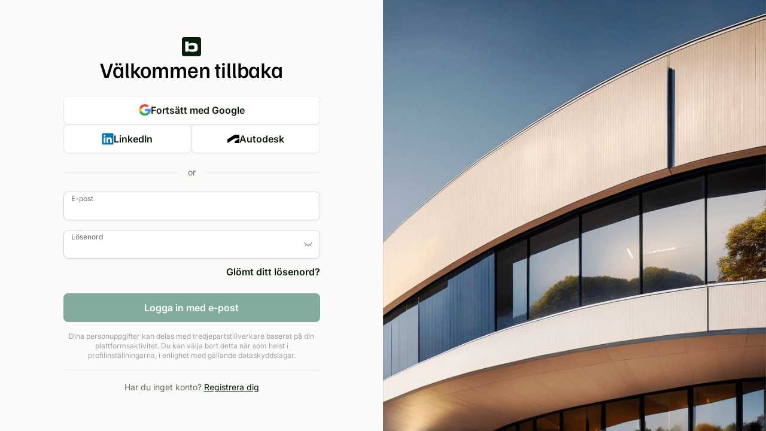

--- FILE ---
content_type: text/html
request_url: https://accounts.bim.com/login?return_url=https%3A%2F%2Fauth.bim.com%2Fconnect%2Fauthorize%2Fcallback%3Fclient_id%3Dlegacy-accounts2%26redirect_uri%3Dhttps%253A%252F%252Faccounts.bimobject.com%252Fidentity%252Fsignin-oidc%26response_type%3Dcode%26scope%3Dopenid%2520email%26code_challenge%3D8FsFohgmoGXAVJuSuFc3xoTs1s98-MMqFGzMKwzeNOY%26code_challenge_method%3DS256%26nonce%3D639042975044066114.N2RkODE2M2YtZTU3Mi00MmRkLTg0MGQtYWZkMjUzOTRiZDZmMjg1OGFhNTUtNTZiOC00NjI5LWFlYzgtYzdmOTdhOTA0MjY5%26acr_values%3Dauthenticated_client_id%253ABimObjectWebSolutionsMvcClient%2520bim_auth_app%253Aportal%26ui_locales%3Dsv%26state%3DCfDJ8HrBpN4e5UhEsN_T9E0JW0983ljqHj3jG_56QUm5aK55BYWXIwr-TY_aXKHP2w9gqXlHBHlaR70XsPdkGWNY9I9Vy3JxOhVrJDq_l7RV4547ckFJ1DZK5bovnxs52KZAYIjMvGsZ9KpVu0gY8dHt9BuLreOUpOkK13-AdOeGCqww6grcfFq4FJMH7Argl83NrwL4CNvOUeNhPtiNxtKhzvTbOxlcCSiJnDwP_cYNxPfQR6IWM00UlDjXFZyxV40Y9xKXhw9dsLSYXb7aU1L5WEqmPcE-I4zARv8YDrn7zhbP6_hlEf5rxr-J9F8MZHqFOQe1l0x4QvXY5wLwGhW1uV8A4vRGVS_sBtQFKC6BPVoGiH9VAbUh1rs7usGk3osn9PQncqnPjnl_69F7ciFaSmqbyYKrYOQ6XAX3O_8AwcETcrGERsRJh0HZwif7zTpCp8_aZ7WAU_BFcSLRkjz1pCZPnZh6sQezXVOL_D0Gg7aeMWDcyxUgyQmOryz-m9EtOJuiG1R87-LdEO8oizn3U4flmY6hYdEwE4ITU-oRhay9qThKsczOzgpKuSCFCjpCm7JvtUiL6ay4rx-lFf6L9cpocR67lhlpGWhqGdmFLvE1vuNxw_RD82je_njOtir-0kOsuCkZSMzTl26mYcNiQ-nqd118q-aFQG8Ata5wNV2ZgWgBkTQKvFbg28Uqfm_gFN0OncejCaYqhUwqD0NGl2MMijWICcg8_mpKKumt-sMtH33SIO8FKYtBe1QDCxF_3U8GYguHBpA8ENC__Le3SoqwDLK9Wrvqs8VoP9DM5JcfZDQth1P03Ke_rSSgk5RM5RInpyO-0ScT6rixSq_hjneFBKLRl7nvz2Qk4ToFEbR3XsoiN3FYDlrBUz6SXNUusgAaQTAtmLs6D16HouzKm1R8cHOopGORMV4k4ZeAz7dAuWkeXo9fhx08hbwhnkfRx3trIS8dc-mCmIIVleECZHEX07J30V1FmXuCknihd1qM%26x-client-SKU%3DID_NETSTANDARD2_0%26x-client-ver%3D6.10.0.0
body_size: 5001
content:
<!doctype html>
<html lang="en-us">
	<head>
		<meta charset="utf-8" />
		<link rel="icon" type="image/x-icon" href="./favicon.png" />
		<meta name="viewport" content="width=device-width, initial-scale=1" />
		
		<link href="./_app/immutable/assets/0.CSB_MVxX.css" rel="stylesheet">
		<link href="./_app/immutable/assets/Dropdown.CNO-qyAC.css" rel="stylesheet"><title>Logga in</title><!-- HEAD_svelte-nqgf03_START --><meta name="description" content="Inloggningssida"><!-- HEAD_svelte-nqgf03_END -->
	</head>
	<body data-sveltekit-preload-data="hover">
		<div style="display: contents">  <main data="[object Object]" class="h-full"> <div class="bg-base-10 h-full grid ease-in-out lg:grid-cols-2"><div class="flex flex-col justify-between max-w-[1344px] p-6 w-full mx-auto ease-in-out relative">  <section class="max-w-[429px] flex flex-col justify-center mx-auto h-full w-full"> <div class="flex flex-col items-center gap-2"><div class="flex flex-col items-center gap-[22px] "><div><img src="data:image/svg+xml,%3csvg%20width='32'%20height='32'%20viewBox='0%200%2032%2032'%20fill='none'%20xmlns='http://www.w3.org/2000/svg'%3e%3cg%20id='Logo'%3e%3crect%20id='Rectangle%203'%20width='32'%20height='32'%20rx='2.07792'%20fill='%23081E0A'/%3e%3cpath%20id='Vector'%20d='M18.1893%209.81813H16.4791C14.1227%209.81813%2011.729%2010.4207%2011.3446%2012.6441H11.3072V7.48047H5.60742V24.2555H10.9664V21.654H11.0391C11.6479%2023.4244%2013.09%2024.5173%2016.5498%2024.5173H18.2225C25.4433%2024.5173%2026.3201%2022.1049%2026.3201%2018.4498V15.8877C26.2869%2012.2306%2025.41%209.81605%2018.1893%209.81605V9.81813ZM20.7742%2017.9968C20.7742%2019.5802%2020.5082%2020.4841%2017.7716%2020.4841H14.4303C12.1882%2020.4841%2010.9726%2019.9937%2010.9726%2017.8451V16.4529C10.9726%2014.3023%2012.1508%2013.8535%2014.4303%2013.8535H17.7737C20.5103%2013.8535%2020.7763%2014.7574%2020.7763%2016.3407L20.7721%2017.9968H20.7742Z'%20fill='white'/%3e%3c/g%3e%3c/svg%3e" alt="Bim.com-logotyp" class="rounded" width="32" height="32"></div> <h1 class="bim-heading-m font-medium text-center z-10 break-word">Välkommen tillbaka</h1></div> </div> <div class="flex flex-col gap-3 mt-[22px]"><button type="button" class="bim-button secondary large justify-center text-base  !w-full focus svelte-yokx7i"><img src="[data-uri]" alt="Google" class="h-5" width="20" height="20"> Fortsätt med Google </button> <div class="flex flex-col md:flex-row gap-3 w-full"><button type="button" class="bim-button secondary large justify-center text-base  !w-full focus svelte-yokx7i"><img src="data:image/svg+xml,%3csvg%20width='42'%20height='40'%20viewBox='0%200%2042%2040'%20fill='none'%20xmlns='http://www.w3.org/2000/svg'%3e%3cg%20id='SSO%20icon'%3e%3cpath%20id='Shape'%20d='M1%202.84C1%201.272%202.272%200%203.84%200h34.32c1.57%200%202.84%201.272%202.84%202.84v34.32A2.84%202.84%200%200%201%2038.16%2040H3.84A2.84%202.84%200%200%201%201%2037.16z'%20fill='%230077B5'/%3e%3cg%20id='Vector'%3e%3cpath%20d='M9.98%2012.418a3.47%203.47%200%201%200%200%20-6.94%203.47%203.47%200%200%200%200%206.94'%20fill='white'/%3e%3cpath%20d='M16.63%2014.982h5.75v2.634s1.56%20-3.12%205.808%20-3.12c3.788%200%206.924%201.866%206.924%207.554v11.992h-5.96v-10.54c0%20-3.354%20-1.79%20-3.724%20-3.156%20-3.724%20-2.832%200%20-3.316%202.444%20-3.316%204.162v10.102H16.63z'%20fill='white'/%3e%3cpath%20d='M6.956%2014.982h6.05v19.06H6.956z'%20fill='white'/%3e%3c/g%3e%3c/g%3e%3c/svg%3e" alt="LinkedIn" class="h-5" width="20" height="20">
			LinkedIn </button> <button type="button" class="bim-button secondary large justify-center text-base  !w-full focus svelte-yokx7i"><img src="data:image/svg+xml,%3csvg%20width='242'%20height='165'%20xmlns='http://www.w3.org/2000/svg'%20xmlns:svg='http://www.w3.org/2000/svg'%3e%3cg%20class='layer'%20display='inline'%3e%3ctitle%3eLayer%201%3c/title%3e%3cpath%20d='m1.3,165.38l148.22,-92.11l76.89,0c2.38,0%204.49,1.89%204.49,4.48c0,2.12%20-0.93,3.08%20-2.11,3.78l-72.83,43.59c-4.75,2.85%20-6.38,8.53%20-6.38,12.76l-0.09,27.48l92.51,0l0,-159.69c0,-3.07%20-2.37,-5.67%20-5.9,-5.67l-88.25,0l-147.85,91.69l0,73.67l1.3,0l0,0.02z'%20fill='black'%20id='svg_1'/%3e%3c/g%3e%3c/svg%3e" alt="Autodesk" class="h-[14px]" width="20" height="14">
			Autodesk </button></div></div> <div aria-hidden="true" class="relative flex w-full with-after with-before my-5 svelte-nbsuzb"><small class="px-4 bim-body-s text-nowrap text-light">or</small></div> <form class="flex flex-col"><div class="mb-4"><div class="bim-input floating !w-full flex"><div class="relative w-full"><label for="E-post-email">E-post</label> <input class="!w-full  svelte-1vk00fp" type="email" id="E-post-email" placeholder="E-post" autocomplete="email" autofocus maxlength="254" value="">  </div>  </div></div> <div class="mb-4"><div class="bim-input floating !w-full flex"><div class="relative w-full"><label for="Lösenord-password">Lösenord</label> <input class="!w-full  svelte-1vk00fp" type="password" id="Lösenord-password" placeholder="Lösenord" value=""> <button type="button" class="absolute top-4 right-3 h-fit text-dark/50" aria-label="Toggle password visibility"><img class="text-sm absolute top-0 right-0 min-h-4 min-w-4" src="data:image/svg+xml,%3csvg%20width='24'%20height='24'%20viewBox='0%200%2024%2024'%20fill='none'%20xmlns='http://www.w3.org/2000/svg'%3e%3cpath%20fill-rule='evenodd'%20clip-rule='evenodd'%20d='M3.68413%207.69223C7.01879%2015.1026%2016.9816%2015.1026%2020.3162%207.69223C20.4862%207.3145%2020.9302%207.14608%2021.308%207.31606C21.6857%207.48604%2021.8541%207.93005%2021.6841%208.30778C20.8177%2010.2332%2019.5607%2011.727%2018.0883%2012.7893L20.1064%2015.5583C20.3504%2015.893%2020.2768%2016.3621%2019.942%2016.6061C19.6073%2016.8501%2019.1382%2016.7765%2018.8942%2016.4417L16.8075%2013.5786C15.5329%2014.2413%2014.1497%2014.6228%2012.7502%2014.7232V17.5C12.7502%2017.9142%2012.4144%2018.25%2012.0002%2018.25C11.586%2018.25%2011.2502%2017.9142%2011.2502%2017.5V14.7232C9.85067%2014.6228%208.46758%2014.2413%207.19297%2013.5786L5.10629%2016.4417C4.86233%2016.7765%204.39319%2016.8501%204.05845%2016.6061C3.7237%2016.3621%203.65011%2015.893%203.89408%2015.5583L5.91212%2012.7893C4.43969%2011.7271%203.1827%2010.2332%202.31624%208.30778C2.14627%207.93005%202.31468%207.48604%202.69241%207.31606C3.07014%207.14608%203.51415%207.3145%203.68413%207.69223Z'%20fill='%23767E76'/%3e%3c/svg%3e" alt="Visa lösenord" width="16" height="16"></button> </div>  </div></div> <div class="text-right -mt-1.5 mb-6"><a href="/resetpassword?return_url=https%3A%2F%2Fauth.bim.com%2Fconnect%2Fauthorize%2Fcallback%3Fclient_id%3Dlegacy-accounts2%26redirect_uri%3Dhttps%253A%252F%252Faccounts.bimobject.com%252Fidentity%252Fsignin-oidc%26response_type%3Dcode%26scope%3Dopenid%2520email%26code_challenge%3D8FsFohgmoGXAVJuSuFc3xoTs1s98-MMqFGzMKwzeNOY%26code_challenge_method%3DS256%26nonce%3D639042975044066114.N2RkODE2M2YtZTU3Mi00MmRkLTg0MGQtYWZkMjUzOTRiZDZmMjg1OGFhNTUtNTZiOC00NjI5LWFlYzgtYzdmOTdhOTA0MjY5%26acr_values%3Dauthenticated_client_id%253ABimObjectWebSolutionsMvcClient%2520bim_auth_app%253Aportal%26ui_locales%3Dsv%26state%[base64]%26x-client-SKU%3DID_NETSTANDARD2_0%26x-client-ver%3D6.10.0.0" class="font-semibold h-7 text-dark hover:underline hover:underline-offset-8">Glömt ditt lösenord?</a></div> <div class="mb-2"><button type="submit" class="bim-button primary large justify-center text-base  !w-full focus svelte-yokx7i" disabled>Logga in med e-post </button></div> <div class="text-center"><p class="bim-notation-s text-base-60 mt-2 mb-4 pb-4 border-b border-solid border-base-30">Dina personuppgifter kan delas med tredjepartstillverkare baserat på din plattformsaktivitet. Du kan välja bort detta när som helst i profilinställningarna, i enlighet med gällande dataskyddslagar.</p> <p class="text-light bim-body-s">Har du inget konto? <a href="/register?return_url=https%3A%2F%2Fauth.bim.com%2Fconnect%2Fauthorize%2Fcallback%3Fclient_id%3Dlegacy-accounts2%26redirect_uri%3Dhttps%253A%252F%252Faccounts.bimobject.com%252Fidentity%252Fsignin-oidc%26response_type%3Dcode%26scope%3Dopenid%2520email%26code_challenge%3D8FsFohgmoGXAVJuSuFc3xoTs1s98-MMqFGzMKwzeNOY%26code_challenge_method%3DS256%26nonce%3D639042975044066114.N2RkODE2M2YtZTU3Mi00MmRkLTg0MGQtYWZkMjUzOTRiZDZmMjg1OGFhNTUtNTZiOC00NjI5LWFlYzgtYzdmOTdhOTA0MjY5%26acr_values%3Dauthenticated_client_id%253ABimObjectWebSolutionsMvcClient%2520bim_auth_app%253Aportal%26ui_locales%3Dsv%26state%[base64]%26x-client-SKU%3DID_NETSTANDARD2_0%26x-client-ver%3D6.10.0.0" class="text-dark underline underline-offset-4">Registrera dig</a></p></div></form></section></div> <div class="hidden h-screen min-h-full ease-in-out lg:block"><img src="/_app/immutable/assets/cover.BvtZvoW8.png" alt="" class="object-cover w-full h-full"></div></div></main> 
			
			<script nonce="7PizlMwDtdHYosoBKPRNcg==">
				{
					__sveltekit_o25b9v = {
						base: new URL(".", location).pathname.slice(0, -1),
						env: {"PUBLIC_APPLICATION_INSIGHTS_ENABLED":"true","PUBLIC_APPLICATION_INSIGHTS_ROLE_NAME":"Account3Ui","PUBLIC_ACCOUNT_UI_URL":"https://accounts.bim.com","PUBLIC_BIM_UI_URL":"https://www.bim.com","PUBLIC_APPLICATION_INSIGHTS_UI_CONNECTION_STRING":"InstrumentationKey=b261ff26-4ad9-4b9a-8662-cf77863ced9f;IngestionEndpoint=https://northeurope-2.in.applicationinsights.azure.com/;LiveEndpoint=https://northeurope.livediagnostics.monitor.azure.com/;ApplicationId=d5e22a30-1375-4cd1-91c8-d8fa33ec4e8f","PUBLIC_KAFKA_ENABLED":"true","PUBLIC_MOUSEFLOW_ENABLED":"true","PUBLIC_ACCOUNT_API_URL":"https://auth.bim.com"}
					};

					const element = document.currentScript.parentElement;

					Promise.all([
						import("./_app/immutable/entry/start.CDbOgfxX.js"),
						import("./_app/immutable/entry/app.Ch4npP3c.js")
					]).then(([kit, app]) => {
						kit.start(app, element, {
							node_ids: [0, 2, 5],
							data: [{"type":"data","data":{locale:"sv",cfIpCountryCode:"US",maintenanceStatus:void 0},"uses":{}},{"type":"data","data":{clientId:"BimObjectWebSolutionsMvcClient",bimAuthAppName:"portal",uiLocale:"sv",loginHint:null,status:200,decodedReturnUrl:"https://auth.bim.com/connect/authorize/callback?client_id=legacy-accounts2&redirect_uri=https%3A%2F%2Faccounts.bimobject.com%2Fidentity%2Fsignin-oidc&response_type=code&scope=openid%20email&code_challenge=8FsFohgmoGXAVJuSuFc3xoTs1s98-MMqFGzMKwzeNOY&code_challenge_method=S256&nonce=639042975044066114.N2RkODE2M2YtZTU3Mi00MmRkLTg0MGQtYWZkMjUzOTRiZDZmMjg1OGFhNTUtNTZiOC00NjI5LWFlYzgtYzdmOTdhOTA0MjY5&acr_values=authenticated_client_id%3ABimObjectWebSolutionsMvcClient%20bim_auth_app%3Aportal&ui_locales=sv&state=[base64]&x-client-SKU=ID_NETSTANDARD2_0&x-client-ver=6.10.0.0",encodedReturnUrl:"https%3A%2F%2Fauth.bim.com%2Fconnect%2Fauthorize%2Fcallback%3Fclient_id%3Dlegacy-accounts2%26redirect_uri%3Dhttps%253A%252F%252Faccounts.bimobject.com%252Fidentity%252Fsignin-oidc%26response_type%3Dcode%26scope%3Dopenid%2520email%26code_challenge%3D8FsFohgmoGXAVJuSuFc3xoTs1s98-MMqFGzMKwzeNOY%26code_challenge_method%3DS256%26nonce%3D639042975044066114.N2RkODE2M2YtZTU3Mi00MmRkLTg0MGQtYWZkMjUzOTRiZDZmMjg1OGFhNTUtNTZiOC00NjI5LWFlYzgtYzdmOTdhOTA0MjY5%26acr_values%3Dauthenticated_client_id%253ABimObjectWebSolutionsMvcClient%2520bim_auth_app%253Aportal%26ui_locales%3Dsv%26state%[base64]%26x-client-SKU%3DID_NETSTANDARD2_0%26x-client-ver%3D6.10.0.0"},"uses":{"search_params":["return_url"]}},null],
							form: null,
							error: null
						});
					});
				}
			</script>
		</div>
	</body>
</html>


--- FILE ---
content_type: text/javascript
request_url: https://accounts.bim.com/_app/immutable/chunks/DQVDhC7H.js
body_size: 4750
content:
const e={"Common.Close":"Stäng","Common.Error":"Fel","Common.Alt.BimLogo":"Bim.com-logotyp","Common.Alt.BimProdiktLogo":"Bim och Prodikt logotyp","Common.Explainer.Prodikt":"PRODIKT ÄR EN DEL AV BIM.COM","Common.ApiConnection.GeneralErrorDescription":"Det verkar som att vi tappade kontakten någonstans på vägen. Försök igen.","Common.ApiConnection.GeneralErrorTitle":"Vi har problem med anslutningen just nu.","Common.Google.BtnTextContinue":"Fortsätt med Google","Common.Google.BtnTextSignUp":"Registrera dig med Google","Common.Gmail.LinkText":"Öppna Gmail","Common.Outlook.LinkText":"Öppna Outlook","Common.Step.Counter":"Steg","Common.AccountAgreement.MarketingEmails":"Ja, jag samtycker till att ta emot kommunikation om BIMobjects produkter och erbjudanden (du kan när som helst avregistrera dig eller ändra dina kommunikationsinställningar).","Common.AccountAgreement.TextWithLinks":"Genom att fortsätta godkänner du Bim.coms {userTerms} och {privacyPolicy}.","Common.AccountAgreement.TermsAndConditions":"användarvillkor","Common.AccountAgreement.PrivacyPolicy":"integritetspolicy","Common.HidePasswordSVG.Alt":"Dölj lösenord","Common.InfoSVG.Alt":"Info","Common.ShowPasswordSVG.Alt":"Visa lösenord","Common.SuccessSVG.Alt":"Lyckades","Common.WarningSVG.Alt":"Varning","Common.Avatar.Alt":"Avatar","Common.Divider.Or":"eller","Common.Add.BtnText":"Lägg till","Common.Continue.BtnText":"Fortsätt","Common.Back.BtnText":"Tillbaka","Common.Ignore.BtnText":"Ignorera","Common.Next.BtnText":"Nästa","Common.Save.BtnText":"Spara","Common.Cancel.BtnText":"Avbryt","Common.ChevronLeft.Alt":"Vänster","Common.Location.Alt":"Plats","Common.DropdownArrows.Alt":"Rullgardinsmeny","Common.CheckIconAltTitle":"Markera","Common.ErrorMessage.InvalidEmailOrPassword":"Hoppsan! Dubbelkolla din e-post eller lösenord. Kommer du inte ihåg ditt lösenord? Klicka på Glömt lösenord","Common.ErrorMessage.AlreadyRegisteredGoogleError":"E-postadressen för detta konto är länkad till Google. Fortsätt med Google","Common.ErrorMessage.AlreadyRegisteredLinkedInError":"E-postadressen för detta konto är länkad till LinkedIn. Fortsätt med LinkedIn","Common.ErrorMessage.AlreadyRegisteredAutodeskError":"E-postadressen för detta konto är länkad till Autodesk. Fortsätt med Autodesk","Common.ErrorMessage.EmailIsRequired":"E-postadress krävs","Common.ErrorMessage.EmailMustBeLessThan254Characters":"E-postadressen får inte vara längre än 254 tecken","Common.ErrorMessage.EmailAlreadyVerifiedError":"E-postadressen är redan verifierad","Common.ErrorMessage.EmailNotVerifiedError":"E-postadressen är redan registrerad, men inte verifierad. Kontrollera din e-post för verifieringskoden.","Common.ErrorMessage.EmailNotFoundError":"E-postadressen hittades inte","Common.ErrorMessage.ResendEmailVerificationError":"Något gick fel när ett nytt verifieringsmail skickades","Common.ErrorMessage.ExpiredVerificationCodeError":"Token har gått ut. Tryck på skicka kod igen om det inte fungerar.","Common.ErrorMessage.InvalidVerificationCodeError":"Token är ogiltig. Tryck på skicka kod igen om det inte fungerar.","Common.ErrorMessage.InvalidEmailAddress":"{email} är inte en giltig e-postadress","Common.ErrorMessage.InvalidPasswordError":"Ogiltigt lösenord","Common.ErrorMessage.NoActiveUserFoundError":"Ingen aktiv användare hittades.","Common.ErrorMessage.PasswordIsRequired":"Lösenord krävs","Common.ErrorMessage.PasswordMustBeAtLeast8CharactersLong":"Lösenordet måste vara minst 8 tecken långt","Common.ErrorMessage.PasswordMustBeAtMost32CharactersLong":"Lösenordet får vara högst 32 tecken långt","Common.ErrorMessage.PasswordMustIncludeAtLeastOneNumberOrSpecialCharacter":"Lösenordet måste innehålla minst en siffra eller ett specialtecken","Common.ErrorMessage.PasswordMustIncludeAtLeastOneLowercaseAndUppercaseLetter":"Lösenordet måste innehålla minst en gemen och en versal bokstav","Common.ErrorMessage.TermsAndConditionsIsRequired":"Användarvillkor krävs","Common.ErrorMessage.FirstNameIsRequired":"Förnamn krävs","Common.ErrorMessage.FirstNameMustBeLessThan100Characters":"Förnamnet får inte vara längre än 100 tecken","Common.ErrorMessage.InvalidFirstName":"Ogiltigt förnamn","Common.ErrorMessage.LastNameIsRequired":"Efternamn krävs","Common.ErrorMessage.LastNameMustBeLessThan100Characters":"Efternamnet får inte vara längre än 100 tecken","Common.ErrorMessage.InvalidLastName":"Ogiltigt efternamn","Common.ErrorMessage.AuthenticationError":"Autentiseringsfel","Common.ErrorMessage.SomethingWentWrongDuringTheAuthenticationProcess":"Något gick fel under autentiseringsprocessen. Försök igen.","Common.ErrorMessage.SSOCanceledTitle":"Det verkar som att du avbröt {provider}-förfrågan","Common.ErrorMessage.SSOCanceledMessage":"Försök igen eller använd ett annat alternativ","Common.ErrorMessage.SSOGenericFailureTitle":"{provider}-förfrågan misslyckades på grund av faktorer utanför vår kontroll","Common.ErrorMessage.SSOGenericFailureMessage":"Försök igen eller använd ett annat alternativ","Common.ErrorMessage.SSOInvalidEmailTitle":"{provider} angav ingen giltig e-postadress","Common.ErrorMessage.SSOInvalidEmailMessage":"Vänligen använd ett annat alternativ","Common.ErrorMessage.LogoutError":"Utloggningsfel","Common.ErrorMessage.SomethingWentWrongDuringTheLogoutProcess":"Något gick fel under utloggningsprocessen. Försök igen.","Common.WarningMessage.Description.UnsavedChanges":"Du har osparade ändringar. Se till att spara innan du lämnar den här sidan för att undvika att förlora uppdateringar.","Common.WarningMessage.Heading.UnsavedChanges":"Osparade ändringar","Common.InputLabel.Email":"E-post","Common.InputLabel.NewPassword":"Nytt lösenord","Common.InputLabel.Password":"Lösenord","Common.InputLabel.Firstname":"Förnamn","Common.InputLabel.Lastname":"Efternamn","Common.InputLabel.Country":"Land","Common.InputLabel.City":"Stad","Common.InputLabel.Phone":"Telefon","Common.Link.Login":"Logga in","Common.Text.AlreadyHaveAccount":"Har du redan ett konto?","Common.SuccessMessage.AllDone":"Du är klar","Common.SuccessMessage.Logout":"När du stänger detta meddelande kommer du att loggas ut från alla dina sessioner på alla dina enheter.","Common.SuccessMessage.Saved":"Dina ändringar har sparats.","LoginPage.Head.Title":"Logga in","LoginPage.Head.Description":"Inloggningssida","LoginPage.Section.Heading":"Välkommen tillbaka","LoginPage.Section.RedirectedHeading":"Du behöver logga in igen.","LoginPage.Section.RedirectedSubtitle":"Detta hjälper till att säkerställa att dina preferenser och data tillämpas korrekt","LoginPage.Form.BtnText":"Logga in med e-post","LoginPage.Register.DontHaveAccount":"Har du inget konto?","LoginPage.ForgotPassword.Link":"Glömt ditt lösenord?","LoginPage.Register.SignUpLink":"Registrera dig","LogoutPage.Head.Title":"Logga ut","LogoutPage.Head.Description":"Utloggningssida","RegisterPage.Head.Title":"Registrera","RegisterPage.Head.Description":"Registreringssida","RegisterPage.Section.Heading":"Registrera dig på Bim.com","RegisterPage.Section.Subtitle":"Gå med i produktinformationsplattformen som kopplar samman människorna som bygger och produkterna de bygger med.","RegisterPage.Form.PasswordCharacterLong":"Utloggningssida","RegisterPage.Form.PasswordIncludeAtLeastOneUpperAndLowercaseLetter":"Inkludera en stor och en liten bokstav","RegisterPage.Form.PasswordIncludeAtLeastOneSpecialCharacterOrNumber":"Inkludera en siffra och/eller ett specialtecken","RegisterPage.Form.PasswordIncludeAtLeastOneSpecialCharacter":"Måste inkludera minst ett specialtecken (t.ex. !@#$%^&*)","RegisterPage.Form.PasswordIncludeAtLeastOneNumber":"Måste inkludera minst en siffra","RegisterPage.Form.PasswordProTip":"För att skydda ditt konto föreslår vi att du har minst 12 tecken.","RegisterPage.Form.SignUpWithEmailBtn":"Skapa konto","RegisterPage.Form.EmailAlreadyRegisteredError":"Denna e-postadress är redan registrerad. Försök att logga in eller använd en annan e-postadress.","ResetPasswordPage.Head.Title":"Återställ lösenord","ResetPasswordPage.Head.Description":"Återställningssida för lösenord","ResetPasswordPage.Form.GetAResetCodeBtn":"Hämta återställningskod","ResetPasswordPage.Form.ResetPasswordBtn":"Återställ lösenord","ResetPasswordPage.Section.ForgetPasswordHeading":"Glömt ditt lösenord?","ResetPasswordPage.Section.ForgetPasswordSubtitle":"För att återställa ditt lösenord, ange den e-postadress som du använder för att logga in.","ResetPasswordPage.Section.ResetPasswordHeading":"Återställ ditt lösenord","ResetPasswordPage.Section.ResetPasswordSubtitle":"Kopiera återställningskoden från ditt e-postmeddelande och klistra in den nedan.","ResetPasswordPage.Section.ResetPasswordSuccessHeading":"Lösenordet har uppdaterats","ResetPasswordPage.Section.ResetPasswordSuccessRedirectText":"Omdirigerar till inloggningssidan...","ResetPasswordPage.Section.ResetPasswordSuccessLoginBtn":"Tillbaka till inloggning","Sidebar.Title":"Konto","EmailVerificationPage.Head.Title":"E-postverifiering","EmailVerificationPage.Head.Description":"E-postverifieringssida","EmailVerificationPage.Section.Heading":"Vi har skickat en verifieringskod till dig","EmailVerificationPage.Section.Subtitle":"Vi har skickat en verifieringskod till {email}","EmailVerificationPage.Form.ResendCodeBtn":"Skicka koden igen","EmailVerificationPage.Form.SendingCodeBtn":"Skickar kod...","EmailVerificationPage.Form.CodeSentBtn":"Kod skickad","NamePage.Head.Description":"Registreringssteg 2 - namn","NamePage.Section.Heading":"Nu kör vi igång","NamePage.Section.SubtitleNameMissing":"Ange ditt för- och efternamn","NamePage.Section.SubtitleNameExists":"Bekräfta ditt för- och efternamn","NamePage.Form.Confirm&ContinueBtn":"Bekräfta och fortsätt","CompanyPage.Head.Description":"Registreringssteg 3 - plats och företag","CompanyPage.Section.Heading":"Välkommen {name}","CompanyPage.Section.Subtitle":"För att anpassa din upplevelse behöver vi mer information. Detta hjälper oss att visa dig vad som är viktigast för dig.","CompanyPage.Form.ImAStudent":"Jag är student","CompanyPage.Form.CompanyLabel":"Vilket företag arbetar du för?","CompanyPage.Form.SchoolLabel":"Vilken skola går du på?","CompanyPage.Form.InvalidCountryError":"Välj ett land","CompanyPage.Form.InvalidCityError":"Välj en stad","CompanyPage.Form.InvalidCompanyError":"Välj ett företag","CompanyPage.Form.InvalidSchoolError":"Välj en skola","CompanyTypePage.Head.Description":"Registreringssteg 4 - företagstyp","CompanyTypePage.Section.Heading":"Vad gör {companyName}?","CompanyTypePage.Section.StudentHeading":"Vilket är ditt studieområde?","CompanyTypePage.Section.CompanyName":"Ditt företag","CompanyTypePage.Section.Subtitle":"Du kan välja upp till {number}","CompanyTypePage.Section.CanSkipInfoTitle":"Vi uppdaterar kontosidor","CompanyTypePage.Section.CanSkipSubtitle":"För att förbättra din upplevelse samlar vi in lite ytterligare information. Välj upp till {number} ämnen.","CompanyTypePage.SkipBtn.Text":"Hoppa över tills vidare","CompanyTypePage.CarbonImpactModal.Title":"Bra, du är redo!","CompanyTypePage.CarbonImpactModalImage.Alt":"Koldioxidpåverkan","CompanyTypePage.CarbonImpactModal.ValueProp.Title":"Upptäck, hantera och dela","CompanyTypePage.CarbonImpactModal.ValueProp.Body":"Få en plats för att enklare komma åt nya objekt, lagra dina Revit-familjer och samarbeta med ditt team.","CompanyTypePage.CarbonImpactModal.WorkWithBIMNextToRevit":"Arbeta direkt med BIM-objekt bredvid Revit","CompanyTypePage.CarbonImpactModal.2GBCloudStorage":"2 GB molnlagring – lagra ditt Revit-innehåll","CompanyTypePage.CarbonImpactModal.GetEmbodiedCarbonLCA":"Få inbyggd kol-LCA (A1–A3) direkt från Revit.","CompanyTypePage.CarbonImpactModalButton.DownloadTheDesignAppForFree":"Ladda ner Design-appen gratis","CompanyTypePage.CarbonImpactModalButton.ReadMore":"Läs mer","OccupationPage.Head.Description":"Registreringssteg 5 - yrke och intressen","OccupationPage.TopSection.Heading":"Sista steget, vi vill veta mer om dig och din roll","OccupationPage.TopSection.Subtitle":"Välj din roll och ämnen så att vi kan anpassa din upplevelse och tillhandahålla relevant innehåll och resurser.","OccupationPage.BottomSection.Heading":"Vilka ämnen tycker du är intressanta?","OccupationPage.BottomSection.Subtitle":"Välj ämnen från alternativen nedan. Du kan välja upp till {number}.","OccupationPage.Form.SubmitButton.ExistingUser":"Slutför","OccupationPage.Form.SubmitButton.NewUser":"Slutför registreringen","OccupationPage.Form.OccupationLabel":"Vilken roll beskriver dig bäst?","ProfileSettingsPage.Head.Description":"Kontoinställningssida","ProfileSettingsPage.Title":"Personlig information","ProfileSettingsPage.Form.FirstNamePlaceholder":"Ange ditt förnamn","ProfileSettingsPage.Form.LastNamePlaceholder":"Ange ditt efternamn","ProfileSettingsPage.Form.CountryPlaceholder":"Ange ett land","ProfileSettingsPage.Form.CityPlaceholder":"Ange en stad","ProfileSettingsPage.Form.PhonePlaceholder":"Ange telefonnummer med landskod","ProfileSettingsPage.Form.EmailSSOMessage":"Din e-post är länkad till en leverantör.","ProfileSettingsPage.Form.ChangePasswordBtn":"Ändra lösenord","ProfileSettingsPage.Form.DeleteAccountBtn":"Radera konto","ProfileImage.Error.FileSizeLimit":"Filstorleken överskrider den maximala gränsen på 10 MB.","ProfileImage.Error.FileTypeNotSupported":"Filtypen stöds inte.","ProfileImage.Error.FailedToUploadImage":"Det gick inte att ladda upp bilden","ProfileImage.Button.ChangeImage":"Ändra bild","ProfileImage.Info.MaxFileSize":"10 MB max filstorlek","Profile.CouldNotSaveError.Title":"Dina ändringar kunde inte sparas","Profile.CouldNotSaveError.Description":"På grund av ett fel från vår sida kunde dina ändringar inte sparas, försök igen senare.","ProfileEmailNotificationsPage.Head.Description":"E-postaviseringar-sida","ProfileEmailNotificationsPage.Title2":"Inställningar","ProfileEmailNotificationsPage.CheckboxLabel.EmailCampaigns2":"Ta emot marknadsföringsmeddelanden från tillverkare","ProfileEmailNotificationsPage.CheckboxLabel.Mandatory2":"Ta emot obligatoriska e-postmeddelanden (t.ex. säkerhet, verifieringar)","ProfileEmailNotificationsPage.CheckboxLabel.RatingsReviews2":"Få e-postaviseringar när användare recenserar dina produkter","ProfileEmailNotificationsPage.CheckboxLabel.WeeklyDigest2":"Få veckovisa sammanfattningsmail från BIMobject Business","ProfileEmailNotificationsPage.CheckboxLabel.NewsLetters2":"Få e-postmeddelanden om de senaste nyheterna och trenderna inom BIMobject och byggbranschen","ProfileEmailNotificationsPage.CheckboxLabel.ProductRating":"Välj bort e-postmeddelanden om produktbedömning (används för att hjälpa oss att förbättra vårt innehåll)","Profile.CheckboxLabel.OptOutOfThirdPartyDataSharing":"Välja bort delning av personuppgifter med tredje part (t.ex. tillverkare)","ProfileChangeEmail.Title":"Ändra din e-postadress","ProfileChangeEmail.Title.VerificationCodeSent":"Vi har skickat en verifieringskod till din nya e-postadress","ProfileChangeEmail.Button.ChangeEmail":"Ändra e-post","ProfileChangeEmail.Error.EmailAlreadyRegistered":"Denna e-postadress är redan registrerad. Försök att använda en annan e-postadress.","ProfileChangeEmail.Error.NewEmailMustBeSameAsConfirmEmail":"E-postadresserna måste matcha","ProfileChangeEmail.FormInput.CurrentEmail":"Nuvarande e-postadress","ProfileChangeEmail.FormInput.ConfirmNewEmail":"Bekräfta ny e-postadress","ProfileChangeEmail.FormInput.NewEmail":"Ny e-postadress","ProfileChangeEmail.Success.Message":"Din e-postadress har uppdaterats.","ProfileSetPassword.Title":"Skapa ett lösenord","ProfileChangePassword.Title":"Ändra ditt lösenord","ProfileChangePassword.PasswordInputLabel.CurrentPassword":"Nuvarande lösenord","ProfileChangePassword.PasswordInputLabel.ConfirmPassword":"Bekräfta nytt lösenord","ProfileChangePassword.Form.NewPasswordMustBeSameAsConfirmPassword":"Lösenorden måste matcha","ProfileChangePassword.Form.InvalidCurrentPassword":"Lösenordet är ogiltigt","ProfileChangePassword.Form.IncorrectPassword":"Lösenordet var felaktigt","ProfileChangePassword.Success.Message":"Ditt lösenord har ändrats.","ProfileDeleteAccount.Request.Title":"Kontrollera din inkorg","ProfileDeleteAccount.Request.Message":"Ett verifieringsmejl har skickats till din adress för att bekräfta din begäran.","ProfileDeleteAccount.Confirm.Title":"Radera ditt konto","ProfileDeleteAccount.Confirm.Message":"Observera att om du raderar ditt konto raderas alla tillhörande projekt, nedladdningar eller produkter. Om du är en del av en organisation med flera användare, se till att överföra äganderätten till dina tillgångar innan du fortsätter med kontoraderingen.","ProfileDeleteAccount.Confirm.CTA":"Radera för alltid","ProfileDeleteAccount.Error.CTA":"Gå till startsidan","ProfileDeleteAccount.ExpiredError.Title":"Utgånget länk","ProfileDeleteAccount.ExpiredError.Message":"Länken du har använt har gått ut","ProfileDeleteAccount.InvalidError.Title":"Ogiltig länk","ProfileDeleteAccount.InvalidError.Message":"Länken matchar inte användarkontot","ProfileDeleteAccount.Success.Title":"Ditt konto har raderats","ProfileDeleteAccount.Success.Message":"Du kommer nu att omdirigeras till Bim.com","ProfileRolePage.Head.Description":"Roll- och ämnesida","ProfileRolePage.Title":"Roll och ämnen","ProfileRolePage.Header.BtnText":"Redigera profil","ProfileRolePage.MyRoleLabel":"Min roll","ProfileRolePage.Modal.Title":"Anpassa din upplevelse","ProfileRolePage.Modal.FirstDescription":"För att anpassa din upplevelse behöver vi lite information om dig.","ProfileRolePage.Modal.SecondDescription":"Detta hjälper oss att visa dig vad som är viktigast för dig.","ProfileRolePage.Form.InvalidOccupationError":"Välj ett yrke","ProfileRolePage.EmptyState":"Du har inte gjort några val ännu. När du gör det kommer de att visas här.","ProfileGlobalMenu.User":"Användare","ProfileGlobalMenu.ProfileLinks.SavedProducts":"Sparade produkter","ProfileGlobalMenu.ProfileLinks.AccountSettings":"Kontoinställningar","ProfileGlobalMenu.ProfileLinks.Notification":"Notifikation","ProfileGlobalMenu.ProfileLinks.Logout":"Logga ut","ProfileGlobalMenu.OrganizationLinks.SwitchOrganization":"Byt organisation","ProfileGlobalMenu.OrganizationLinks.OrganizationSettings":"Organisationsinställningar","ErrorPage.General.title":"Något gick fel","ErrorPage.General.description":"Det ser ut som att vi stötte på ett oväntat fel.","ErrorPage.SSO.Error":"Ett fel uppstod med SSO-leverantören. Försök med en annan metod.","ErrorPage.400.title":"Felaktig förfrågan","ErrorPage.400.description":"Det ser ut som att vi stötte på ett oväntat fel. Oroa dig inte, vi jobbar på det! Under tiden kan du försöka uppdatera sidan eller komma tillbaka senare.","ErrorPage.404.title":"Sidan hittades inte","ErrorPage.404.description":"Vi verkar inte kunna hitta sidan du letar efter. Den kan ha flyttats, tagits bort eller så kan URL:en vara felaktig.","ErrorPage.500.title":"Något gick fel","ErrorPage.500.description":"Det ser ut som att vi stötte på ett oväntat fel. Oroa dig inte, vi jobbar på det! Under tiden kan du försöka uppdatera sidan eller komma tillbaka senare.","ErrorPage.0.title":"Okänt fel","ErrorPage.btn.GoBack":"Gå tillbaka","ErrorPage.btn.Refresh":"Uppdatera sidan","GDPR.text":"Dina personuppgifter kan delas med tredjepartstillverkare baserat på din plattformsaktivitet. Du kan välja bort detta när som helst i profilinställningarna, i enlighet med gällande dataskyddslagar."};export{e as default};
